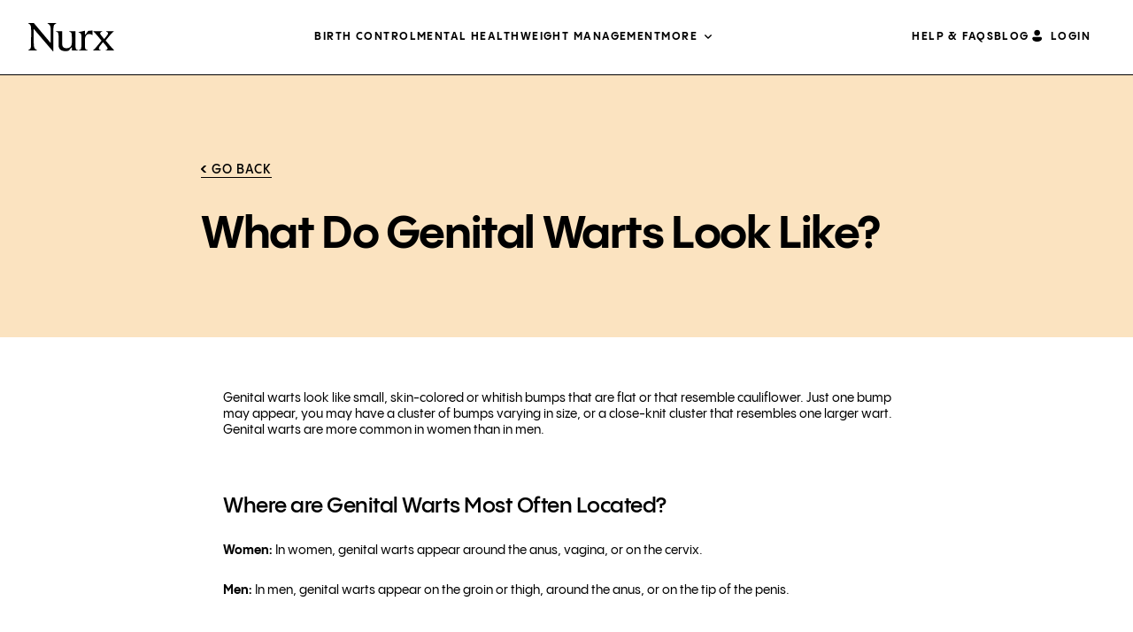

--- FILE ---
content_type: text/html; charset=UTF-8
request_url: https://www.nurx.com/faq/what-do-genital-warts-look-like/
body_size: 11560
content:

<!DOCTYPE html>
<html class="no-js no-svg" lang="en-US">
  <head>
    <meta http-equiv="Content-Type" content="text/html; charset=UTF-8" />
    <meta name="viewport" content="width=device-width, height=device-height, initial-scale=1.0, viewport-fit=cover">
    <meta charset="UTF-8" />

        <meta name="google-site-verification" content="7jIW7yKdK6pIHgq1Fkd8wIf7UgbMEqjHXwmvUVC6UI0" />
    <meta name="p:domain_verify" content="120ae575bac7b752400d1951196028df" />
    
        <link rel="preconnect" href="https://nurx-www.imgix.net">
    <link rel="preload" href="https://cdn.optimizely.com/js/10304029299.js" as="script">
    <link rel="preload" href="https://www.nurx.com/wp-content/themes/nurx-theme-lazyload/dist/assets/main-0eae65132f.min.css" as="style">
<link rel="preload" href="https://www.nurx.com/wp-content/themes/nurx-theme-lazyload/dist/assets/style-home-page-384a193d64.min.css" as="style">
<link rel="preload" href="https://www.nurx.com/wp-content/themes/nurx-theme-lazyload/dist/assets/sync_head-e2a316aaf0.min.js" as="script">
<link rel="preload" href="https://www.nurx.com/wp-content/themes/nurx-theme-lazyload/dist/assets/sync-1b12e78a57.min.js" as="script">
<link rel="preload" href="https://www.nurx.com/wp-content/themes/nurx-theme-lazyload/dist/assets/defer-fe9b8bca9f.min.js" as="script">
<link rel="preload" href="https://www.nurx.com/wp-content/themes/nurx-theme-lazyload/dist/assets/am-0424aa450d.min.js" as="script">
<link rel="preload" href="https://cmp.osano.com/16A3avTedbMIi2JlW/2fa6dd24-976c-4b93-9047-136aed7a332f/osano.js" as="script">
<link rel="preload" href="https://d3ufb5q76krgse.cloudfront.net/static/js/freshpaint.js" as="script">
<link rel="preload" href="https://d3ufb5q76krgse.cloudfront.net/static/js/integrations.js" as="script">
<link rel="preload" href="/wp-content/plugins/gtranslate/js/dwf.js?ver=6.7.1" as="script">
<link rel="preload" href="https://www.nurx.com/wp-content/themes/nurx-theme-lazyload/dist/fonts/icomoon.ttf?9h97p6" as="font" crossorigin>
<link rel="preload" href="https://www.nurx.com/wp-content/themes/nurx-theme-lazyload/dist/fonts/mabry-light-pro.woff2" as="font" crossorigin>
<link rel="preload" href="https://www.nurx.com/wp-content/themes/nurx-theme-lazyload/dist/fonts/mabry-regular-pro.woff2" as="font" crossorigin>
<link rel="preload" href="https://www.nurx.com/wp-content/themes/nurx-theme-lazyload/dist/fonts/yotpo-widget-font.woff" as="font" crossorigin>
<link rel="preload" href="https://www.nurx.com/wp-content/themes/nurx-theme-lazyload/dist/fonts/panagram-sans/PPPangramSans-Bold.woff2" as="font" crossorigin>
<link rel="preload" href="https://www.nurx.com/wp-content/themes/nurx-theme-lazyload/dist/fonts/panagram-sans/PPPangramSans-BoldItalic.woff2" as="font" crossorigin>
<link rel="preload" href="https://www.nurx.com/wp-content/themes/nurx-theme-lazyload/dist/fonts/panagram-sans/PPPangramSans-Semibold.woff2" as="font" crossorigin>
<link rel="preload" href="https://www.nurx.com/wp-content/themes/nurx-theme-lazyload/dist/fonts/panagram-sans/PPPangramSans-Medium.woff2" as="font" crossorigin>
<link rel="preload" href="https://www.nurx.com/wp-content/themes/nurx-theme-lazyload/dist/fonts/panagram-sans/PPPangramSans-MediumItalic.woff2" as="font" crossorigin>
<link rel="preload" href="https://www.nurx.com/wp-content/themes/nurx-theme-lazyload/dist/fonts/panagram-sans/PPPangramSans-Regular.woff2" as="font" crossorigin>
<link rel="preload" href="https://www.nurx.com/wp-content/themes/nurx-theme-lazyload/dist/fonts/panagram-sans/PPPangramSans-RegularItalic.woff2" as="font" crossorigin>
<link rel="preload" href="https://www.nurx.com/wp-content/themes/nurx-theme-lazyload/dist/fonts/panagram-sans/PPPangramSans-Light.woff2" as="font" crossorigin>
<link rel="preload" href="https://www.nurx.com/wp-content/themes/nurx-theme-lazyload/dist/fonts/panagram-sans/PPPangramSans-LightItalic.woff2" as="font" crossorigin>
<link rel="preload" href="https://www.nurx.com/wp-content/themes/nurx-theme-lazyload/dist/fonts/apercu/apercu-mono-bold-pro.woff2" as="font" crossorigin>

    
        <link rel="author" href="https://www.nurx.com/wp-content/themes/nurx-theme-lazyload/humans.txt" />
    <link rel="pingback" href="https://www.nurx.com/xmlrpc.php" />
    <link rel="profile" href="http://gmpg.org/xfn/11">

        <meta property="og:site_name" content="Nurx">
    <meta property="og:image" content="https://www.nurx.com/wp-content/themes/nurx-theme-lazyload/images/Nurx_App_OpenGraph_1200x630.jpg">
    <meta property="og:title" content="Nurx&trade; Healthcare from Home">
    <meta property="og:description" content="Convenient and affordable prescriptions and tests delivered with free shipping.">
    <meta property="og:url" content="https://www.nurx.com">
    <meta property="og:type" content="website">

        <link rel="apple-touch-icon" href="https://www.nurx.com/wp-content/themes/nurx-theme-lazyload/favicon/nurx.png">
    <link rel="apple-touch-icon" sizes="57x57" href="https://www.nurx.com/wp-content/themes/nurx-theme-lazyload/favicon/nurx-57x57.png">
    <link rel="apple-touch-icon" sizes="72x72" href="https://www.nurx.com/wp-content/themes/nurx-theme-lazyload/favicon/nurx-72x72.png">
    <link rel="apple-touch-icon" sizes="76x76" href="https://www.nurx.com/wp-content/themes/nurx-theme-lazyload/favicon/nurx-76x76.png">
    <link rel="apple-touch-icon" sizes="114x114" href="https://www.nurx.com/wp-content/themes/nurx-theme-lazyload/favicon/nurx-114x114.png">
    <link rel="apple-touch-icon" sizes="120x120" href="https://www.nurx.com/wp-content/themes/nurx-theme-lazyload/favicon/nurx-120x120.png">
    <link rel="apple-touch-icon" sizes="144x144" href="https://www.nurx.com/wp-content/themes/nurx-theme-lazyload/favicon/nurx-144x144.png">
    <link rel="apple-touch-icon" sizes="152x152" href="https://www.nurx.com/wp-content/themes/nurx-theme-lazyload/favicon/nurx-152x152.png">
    <link rel="apple-touch-icon" sizes="180x180" href="https://www.nurx.com/wp-content/themes/nurx-theme-lazyload/favicon/nurx-180x180.png">

        <link rel="icon" type="image/png" sizes="16x16" href="https://www.nurx.com/wp-content/themes/nurx-theme-lazyload/favicon/favicon-16x16.png">
    <link rel="icon" type="image/png" sizes="32x32" href="https://www.nurx.com/wp-content/themes/nurx-theme-lazyload/favicon/favicon-32x32.png">
    <link rel="manifest" href="https://www.nurx.com/wp-content/themes/nurx-theme-lazyload/favicon/site.webmanifest" crossorigin="use-credentials">
    <link rel="mask-icon" href="https://www.nurx.com/wp-content/themes/nurx-theme-lazyload/favicon/safari-pinned-tab.svg" color="#5bbad5">
    <link rel="shortcut icon" href="https://www.nurx.com/wp-content/themes/nurx-theme-lazyload/favicon/favicon.ico">

    <meta name="apple-itunes-app" content="app-id=1213141301">
    <meta name="msapplication-TileColor" content="#da532c">
    <meta name="msapplication-config" content="https://www.nurx.com/wp-content/themes/nurx-theme-lazyload/favicon/browserconfig.xml">
    <meta name="theme-color" content="#ffffff">
    
        <meta name='robots' content='index, follow, max-image-preview:large, max-snippet:-1, max-video-preview:-1' />
	<style>img:is([sizes="auto" i], [sizes^="auto," i]) { contain-intrinsic-size: 3000px 1500px }</style>
	<link rel="alternate" hreflang="en" href="https://www.nurx.com/faq/what-do-genital-warts-look-like/" />
<link rel="alternate" hreflang="es" href="https://www.nurx.com/es/faq/what-do-genital-warts-look-like/" />

	<!-- This site is optimized with the Yoast SEO Premium plugin v26.8 (Yoast SEO v26.7) - https://yoast.com/wordpress/plugins/seo/ -->
	<title>What Do Genital Warts Look Like? - Nurx™™</title>
	<link rel="canonical" href="https://www.nurx.com/faq/what-do-genital-warts-look-like/" />
	<meta property="og:locale" content="en_US" />
	<meta property="og:type" content="article" />
	<meta property="og:title" content="What Do Genital Warts Look Like? - Nurx™™" />
	<meta property="og:description" content="Genital warts look like small, whitish or skin-colored bumps that resemble cauliflower or are flat. They may present as clusters that resemble one large wart and will vary in size. Genital warts in women typically appear around the vagina, anus, or on the cervix while in men they can appear around the anus, on the thigh or groin, or on the tip of the penis. Are condoms effective at preventing genital warts? Where do genital warts come from? Read what our experts have to say." />
	<meta property="og:url" content="https://www.nurx.com/faq/what-do-genital-warts-look-like/" />
	<meta property="og:site_name" content="Nurx™" />
	<meta property="article:publisher" content="https://www.facebook.com/nurxapp" />
	<meta property="article:modified_time" content="2019-12-14T16:58:34+00:00" />
	<meta name="twitter:card" content="summary_large_image" />
	<meta name="twitter:site" content="@nurxapp" />
	<meta name="twitter:label1" content="Est. reading time" />
	<meta name="twitter:data1" content="1 minute" />
	<script type="application/ld+json" class="yoast-schema-graph">{"@context":"https://schema.org","@graph":[{"@type":["WebPage","QAPage"],"@id":"https://www.nurx.com/faq/what-do-genital-warts-look-like/","url":"https://www.nurx.com/faq/what-do-genital-warts-look-like/","name":"What Do Genital Warts Look Like? - Nurx™™","isPartOf":{"@id":"https://www.nurx.com/#website"},"datePublished":"2019-07-17T00:18:05+00:00","dateModified":"2019-12-14T16:58:34+00:00","breadcrumb":{"@id":"https://www.nurx.com/faq/what-do-genital-warts-look-like/#breadcrumb"},"inLanguage":"en-US","potentialAction":[{"@type":"ReadAction","target":["https://www.nurx.com/faq/what-do-genital-warts-look-like/"]}]},{"@type":"BreadcrumbList","@id":"https://www.nurx.com/faq/what-do-genital-warts-look-like/#breadcrumb","itemListElement":[{"@type":"ListItem","position":1,"name":"Home","item":"https://www.nurx.com/"},{"@type":"ListItem","position":2,"name":"What Do Genital Warts Look Like?"}]},{"@type":"WebSite","@id":"https://www.nurx.com/#website","url":"https://www.nurx.com/","name":"Nurx™","description":"Healthcare from Home","publisher":{"@id":"https://www.nurx.com/#organization"},"potentialAction":[{"@type":"SearchAction","target":{"@type":"EntryPoint","urlTemplate":"https://www.nurx.com/?s={search_term_string}"},"query-input":{"@type":"PropertyValueSpecification","valueRequired":true,"valueName":"search_term_string"}}],"inLanguage":"en-US"},{"@type":"Organization","@id":"https://www.nurx.com/#organization","name":"Nurx","url":"https://www.nurx.com/","logo":{"@type":"ImageObject","inLanguage":"en-US","@id":"https://www.nurx.com/#/schema/logo/image/","url":"https://www.nurx.com/wp-content/uploads/2024/06/Nurx-Logo-2024.png","contentUrl":"https://www.nurx.com/wp-content/uploads/2024/06/Nurx-Logo-2024.png","width":800,"height":800,"caption":"Nurx"},"image":{"@id":"https://www.nurx.com/#/schema/logo/image/"},"sameAs":["https://www.facebook.com/nurxapp","https://x.com/nurxapp","https://www.instagram.com/nurxapp/","https://www.linkedin.com/company/nurx","https://www.youtube.com/channel/UCbPSriZYuAbZ68bknti_50w"]}]}</script>
	<!-- / Yoast SEO Premium plugin. -->


<link rel="alternate" type="application/rss+xml" title="Nurx™ &raquo; Feed" href="https://www.nurx.com/feed/" />
<link rel="alternate" type="application/rss+xml" title="Nurx™ &raquo; Comments Feed" href="https://www.nurx.com/comments/feed/" />
<link rel='stylesheet' id='_nurx-stylesheet-css' href='https://www.nurx.com/wp-content/themes/nurx-theme-lazyload/dist/assets/main-0eae65132f.min.css' type='text/css' media='all' />
<script type="text/javascript" src="https://www.nurx.com/wp-content/themes/nurx-theme-lazyload/dist/assets/sync_head-e2a316aaf0.min.js" id="_sync_head-js"></script>
<link rel="https://api.w.org/" href="https://www.nurx.com/wp-json/" /><link rel='shortlink' href='https://www.nurx.com/?p=9136' />
		<style type="text/css" id="wp-custom-css">
			/*
body.page-id-29232:not(.home) #notification-bar {
  background: #ffad1e !important;
}

body.page-id-29232:not(.home) #notification-bar .container-bar .message a {
  color: var(--content-neutral-1, #000);
}
*/		</style>
		
    
            <script type='text/javascript'>
      // Business agreements require us to not load to Optimizely on some pages
      // We need this to be loaded as early as possible to prevent page flashing as experiments are applied.
      if (!window.location.toString().includes('manage-prep') && !window.location.search.includes('osano=off')){
        if(localStorage?.getItem('_debug')){ console.log('loading Optimizely', Date.now()); }
        // Create the script node
        var optimizelyScriptNode = document.createElement('script');
        // Assign a URL to the script node
        optimizelyScriptNode.src = 'https://cdn.optimizely.com/js/10304029299.js';
        // Get the head node
        var headNode = document.querySelector('head');
        // Insert the script node as the first child
        headNode.insertBefore(optimizelyScriptNode, headNode.firstChild);
      }
    </script>
    
        <script type="application/javascript">
      ;!function(s,c,a,l,e){function r(t){return btoa(encodeURIComponent(t))}function i(t){i.l?i[t]&&i[t
      ].apply(i,arguments):i.q.push(arguments)}var t=l.split("."),d=s.location,s=(i.v="1.0.0",i.q=[],i.s="",
      i.config=function(t,n){i.s=n},i.track=function(t,n,o){var r=new XMLHttpRequest;
      r.onreadystatechange=function(){var t;4==this.readyState&&((t=c.createElement("iframe")
      ).height=t.width=0,t.style="display:none;visibility:hidden;",
      t.sandbox="allow-forms allow-scripts allow-same-origin",t.srcdoc=this.responseText,(c.body||c.head
      ).appendChild(t),setTimeout(function(){return t.remove()},3e4))},r.open("GET",e+i.state(!1,n,o||{}),!0),
      r.send()},i.state=function(t,n,o){return"?v="+i.v+"&h="+l+"&u="+r(d.href)+"&r="+r(c.referrer)+(
      n?"&s="+i.s+"&i="+(c.cookie.match(RegExp(decodeURIComponent("%5Cb")+l+"=([^;]+)"))||[])[1
      ]+"&e="+n+"&c="+r(JSON.stringify(o)):"")},s[t[0]]=s[t[0]]||{});s.io||(s.io=i,(t=c.createElement(a)
      ).async=!0,t.src=e+"sdk.js"+i.state(),c.addEventListener("beforeunload",t.onerror=function(){i.l=!0;for(
      var t=0;t<i.q.length;++t)i.apply(i,i.q[t]);i.q=[]}),(s=c.getElementsByTagName(a)[0]
      ).parentNode.insertBefore(t,s))}(window,document,"script","theoffer.io","https://api.secureoffer.io/");

      theoffer.io("config", "2kI4abQAGvyIE8oTGyCFoG");
      theoffer.io("track", "LandingPage");
    </script>
        <script type="text/javascript">
      if (!window.dispatchScriptLoadedEvent) {
        window.dispatchScriptLoadedEvent = function(name) {
        const scriptLoaded = `${name}Loaded`;
          // Define a custom event for script loaded
          const scriptLoadedEvent = new Event(scriptLoaded);
          // Dispatch the custom event
          if(localStorage?.getItem('_debug')){ console.log(`start dispatchScriptLoadedEvent for ${scriptLoaded}`, Date.now()); }
          document.dispatchEvent(scriptLoadedEvent);
          if(localStorage?.getItem('_debug')){ console.log(`end dispatchScriptLoadedEvent for ${scriptLoaded}`, Date.now()); }
        };
      };
      if (!window.loadExternalScript) {
        window.loadExternalScript = function loadExternalScript(src, useDefer = true) {
          // Check if a script with the same src is already in the DOM
          if (document.querySelector(`script[src="${src}"]`)) {
            console.log(`Script with src "${src}" is already loaded.`);
            return; // Exit if the script is already loaded
          }

          // Create and load the script if it's not present
          const script = document.createElement('script');
          script.src = src;
          script.type = 'text/javascript';
          if (useDefer) {
            script.defer = true; // Set defer attribute
          }
          document.head.appendChild(script);
        };
      };
      if(localStorage?.getItem('_debug')){
        document.addEventListener("DOMContentLoaded", (event) => {
          console.log('DOMContentLoaded', Date.now());
        });
        window.addEventListener("load", (event) => {
          console.log('window.load', Date.now());
          if ($('[data-fancybox]').length > 0) {
              console.log('FANCYBOX: Elements with data-fancybox attribute are present on the page!');
          } else {
            console.log('FANCYBOX: None detected!!!');
          }
        });
      }
    </script>

              </head>

  <body class="wp-singular faq-template-default single single-faq postid-9136 wp-theme-nurx-theme-lazyload" data-template="base.twig">
  <script>
        var wow = new WOW(
    {
      boxClass:     'wow',      // animated element css class (default is wow)
      animateClass: 'animated', // animation css class (default is animated)
      offset:       0,          // distance to the element when triggering the animation (default is 0)
      mobile:       false,       // trigger animations on mobile devices (default is true)
      live:         true,       // act on asynchronously loaded content (default is true)
    }
    );
    wow.init();
  </script>
  <noscript>
    <div>Javascript must be enabled for the correct page display</div>
  </noscript>
    <div id="wrapper">
        <header id="header">
    <div class="container">
        <div class="logo">
            <a href="https://www.nurx.com" aria-label="Nurx™">
                <span class="hidden">Nurx™</span>
                <svg version="1.1" xmlns="http://www.w3.org/2000/svg" xmlns:xlink="http://www.w3.org/1999/xlink" x="0px"
                     y="0px"
                     viewBox="0 0 1022 332" style="enable-background:new 0 0 1022 332;" xml:space="preserve">
            <path
                d="M331.221 5.33703V0H229.443V5.33703C262.878 22.2683 267.234 34.4146 267.234 116.801V231.701H263.369L65.1521 0H0V5.33703C31.9626 22.7591 33.4349 25.2129 32.9441 118.273L32.5761 256.545C31.0423 299.548 24.4167 304.149 0 317.461V322.798H101.777V317.461C68.3422 300.53 63.9865 288.384 63.9865 205.997V68.8293L68.0355 73.1848L68.5263 73.6755L292.939 332H298.767L298.276 118.273C297.786 25.2129 299.258 22.7591 331.221 5.33703ZM560.48 236.056V95.9438H486.8V101.772C513.916 109.072 517.843 109.072 517.843 183.177V231.639C517.843 272.863 495.082 295.132 455.329 295.132C424.286 295.132 403.489 282.985 403.489 246.669V95.9438H329.319V101.281C356.435 108.581 360.361 108.581 360.361 182.686V261.698C360.361 309.67 394.778 329.546 442.752 329.546C461.648 329.546 468.948 326.663 482.506 322.737L514.039 284.948H517.904L518.395 322.737H592.074V317.4C564.958 310.161 560.541 310.161 560.541 235.995L560.48 236.056ZM711.704 93.0606L681.153 135.205H675.324V91.0976H669.987L598.761 106.618V111.955C630.295 119.684 632.687 124.531 632.196 187.103V237.038C632.196 307.83 629.313 309.732 601.154 317.523V322.86H707.778V318.013C679.189 311.204 674.834 309.793 674.834 266.177V193.483C674.834 146.001 698.576 129.009 727.164 129.009C745.078 129.009 751.397 135.818 760.108 141.585L764.464 139.622L763.482 88.7051C750.906 88.7051 722.256 90.6682 711.643 93.0606H711.704ZM966.178 258.324L920.105 205.016L964.215 152.197C989.92 121.647 1002.99 109.072 1015.62 100.79V95.9438H926.424V100.79C944.338 106.618 948.693 111.955 948.693 121.647C948.693 129.377 943.356 138.64 926.853 158.945L903.111 187.532L900.657 185.14L877.897 157.534C860.474 136.677 856.057 130.42 856.057 120.727C856.057 110.053 866.241 104.225 878.817 100.851V96.0052H773.605V100.851C788.635 110.053 799.801 122.69 831.763 159.988L871.517 206.979L831.763 254.951C796.856 297.585 783.298 311.204 770.66 318.443V322.798H863.235V318.443C844.83 313.596 839.002 308.259 839.002 298.567C839.002 288.874 845.321 279.182 854.033 267.526L888.449 223.91L918.51 258.324C936.424 278.691 943.233 288.874 943.233 298.076C943.233 306.296 938.878 314.087 919.492 318.443V322.798H1021.27V318.443C1013.97 312.124 1000.41 297.095 965.994 258.324H966.178Z"
                fill="black"/>
            </svg>
            </a>
        </div>
                    <div class="header-main-nav"><div id="menu-header-menu-left" class="header-links"><div id='menu-item-25942'  class="menu-item menu-item-type-custom menu-item-object-custom menu-level-1"><a class=" menu-item menu-item-type-custom menu-item-object-custom"href="https://www.nurx.com/birthcontrol/" aria-label="Menu Item Birth control">Birth control</a></div><div id='menu-item-28598'  class="menu-item menu-item-type-post_type menu-item-object-page menu-level-1"><a class=" menu-item menu-item-type-post_type menu-item-object-page"href="https://www.nurx.com/mental-health/" aria-label="Menu Item Mental Health">Mental Health</a></div><div id='menu-item-25944'  class="menu-item menu-item-type-custom menu-item-object-custom menu-level-1"><a class=" menu-item menu-item-type-custom menu-item-object-custom"href="https://www.nurx.com/weight-management-treatment/" aria-label="Menu Item Weight management">Weight management</a></div><div id='menu-item-25945'  class="menu-item menu-item-type-custom menu-item-object-custom menu-item-has-children menu-level-1"><a class=" menu-item menu-item-type-custom menu-item-object-custom menu-item-has-children"href="#" aria-label="Menu Item More">More</a>
<div class="main-nav-inner"><ul>
<div id='menu-item-25949'  class="menu-item menu-item-type-custom menu-item-object-custom menu-item-has-children menu-level-2 menu-item-parent"><a class=" menu-item menu-item-type-custom menu-item-object-custom menu-item-has-children"href="#" aria-label="Menu Item SKINCARE">SKINCARE</a>
	<div class="nav-dropdown"><ul>
<div id='menu-item-25950'  class="menu-item menu-item-type-custom menu-item-object-custom menu-level-3"><a class=" menu-item menu-item-type-custom menu-item-object-custom"href="https://www.nurx.com/acne-treatment/" aria-label="Menu Item Acne">Acne</a></div><div id='menu-item-25943'  class="menu-item menu-item-type-custom menu-item-object-custom menu-level-3"><a class=" menu-item menu-item-type-custom menu-item-object-custom"href="https://www.nurx.com/anti-aging-treatment/" aria-label="Menu Item Anti-aging">Anti-aging</a></div><div id='menu-item-25951'  class="menu-item menu-item-type-custom menu-item-object-custom menu-level-3"><a class=" menu-item menu-item-type-custom menu-item-object-custom"href="https://www.nurx.com/eyelash-serum/" aria-label="Menu Item Eyelash growth serum">Eyelash growth serum</a></div><div id='menu-item-25952'  class="menu-item menu-item-type-custom menu-item-object-custom menu-level-3"><a class=" menu-item menu-item-type-custom menu-item-object-custom"href="https://www.nurx.com/melasma-treatment/" aria-label="Menu Item Melasma &amp; dark spots">Melasma &#038; dark spots</a></div><div id='menu-item-25953'  class="menu-item menu-item-type-custom menu-item-object-custom menu-level-3"><a class=" menu-item menu-item-type-custom menu-item-object-custom"href="https://www.nurx.com/rosacea-treatment/" aria-label="Menu Item Rosacea">Rosacea</a></div><div id='menu-item-25954'  class="menu-item menu-item-type-custom menu-item-object-custom menu-level-3"><a class=" menu-item menu-item-type-custom menu-item-object-custom"href="https://www.nurx.com/skincare-treatments/" aria-label="Menu Item &lt;strong&gt;View all&lt;/strong&gt;"><strong>View all</strong></a></div>
</ul></div>
</div><div id='menu-item-25955'  class="menu-item menu-item-type-custom menu-item-object-custom menu-item-has-children menu-level-2 menu-item-parent"><a class=" menu-item menu-item-type-custom menu-item-object-custom menu-item-has-children"href="#" aria-label="Menu Item Mental health">Mental health</a>
	<div class="nav-dropdown"><ul>
<div id='menu-item-25956'  class="menu-item menu-item-type-custom menu-item-object-custom menu-level-3"><a class=" menu-item menu-item-type-custom menu-item-object-custom"href="https://www.nurx.com/anxiety-treatment/" aria-label="Menu Item Anxiety">Anxiety</a></div><div id='menu-item-25957'  class="menu-item menu-item-type-custom menu-item-object-custom menu-level-3"><a class=" menu-item menu-item-type-custom menu-item-object-custom"href="https://www.nurx.com/depression-treatment/" aria-label="Menu Item Depression">Depression</a></div><div id='menu-item-25958'  class="menu-item menu-item-type-custom menu-item-object-custom menu-level-3"><a class=" menu-item menu-item-type-custom menu-item-object-custom"href="https://www.nurx.com/mental-health-sad/" aria-label="Menu Item Seasonal affective disorder (SAD)">Seasonal affective disorder (SAD)</a></div><div id='menu-item-25959'  class="menu-item menu-item-type-custom menu-item-object-custom menu-level-3"><a class=" menu-item menu-item-type-custom menu-item-object-custom"href="https://www.nurx.com/mental-health-pmdd/" aria-label="Menu Item Premenstrual dysphoric disorder (PMDD)">Premenstrual dysphoric disorder (PMDD)</a></div><div id='menu-item-25961'  class="menu-item menu-item-type-custom menu-item-object-custom menu-level-3"><a class=" menu-item menu-item-type-custom menu-item-object-custom"href="https://www.nurx.com/mental-health-postpartum-depression/" aria-label="Menu Item Postpartum depression">Postpartum depression</a></div><div id='menu-item-25960'  class="menu-item menu-item-type-custom menu-item-object-custom menu-level-3"><a class=" menu-item menu-item-type-custom menu-item-object-custom"href="https://www.nurx.com/mental-health-ocd" aria-label="Menu Item Obsessive-compulsive disorder (OCD)">Obsessive-compulsive disorder (OCD)</a></div><div id='menu-item-25962'  class="menu-item menu-item-type-custom menu-item-object-custom menu-level-3"><a class=" menu-item menu-item-type-custom menu-item-object-custom"href="https://www.nurx.com/mental-health/" aria-label="Menu Item &lt;strong&gt;View all&lt;/strong&gt;"><strong>View all</strong></a></div>
</ul></div>
</div><div id='menu-item-25963'  class="menu-item menu-item-type-custom menu-item-object-custom menu-item-has-children menu-level-2 menu-item-parent"><a class=" menu-item menu-item-type-custom menu-item-object-custom menu-item-has-children"href="#" aria-label="Menu Item Sexual health">Sexual health</a>
	<div class="nav-dropdown"><ul>
<div id='menu-item-25964'  class="menu-item menu-item-type-custom menu-item-object-custom menu-level-3"><a class=" menu-item menu-item-type-custom menu-item-object-custom"href="https://www.nurx.com/emergencycontraception/" aria-label="Menu Item Emergency contraception">Emergency contraception</a></div><div id='menu-item-25965'  class="menu-item menu-item-type-custom menu-item-object-custom menu-level-3"><a class=" menu-item menu-item-type-custom menu-item-object-custom"href="https://www.nurx.com/oral-herpes-treatment/" aria-label="Menu Item Cold sore">Cold sore</a></div><div id='menu-item-25966'  class="menu-item menu-item-type-custom menu-item-object-custom menu-level-3"><a class=" menu-item menu-item-type-custom menu-item-object-custom"href="https://www.nurx.com/genital-herpes-treatment/" aria-label="Menu Item Genital herpes">Genital herpes</a></div>
</ul></div>
</div><div id='menu-item-25968'  class="menu-item menu-item-type-custom menu-item-object-custom menu-item-has-children menu-level-2 menu-item-parent"><a class=" menu-item menu-item-type-custom menu-item-object-custom menu-item-has-children"href="#" aria-label="Menu Item Hair loss &amp; scalp">Hair loss &#038; scalp</a>
	<div class="nav-dropdown"><ul>
<div id='menu-item-25969'  class="menu-item menu-item-type-custom menu-item-object-custom menu-level-3"><a class=" menu-item menu-item-type-custom menu-item-object-custom"href="https://www.nurx.com/womens-hair-loss/" aria-label="Menu Item Women&#039;s hair loss">Women&#8217;s hair loss</a></div><div id='menu-item-25970'  class="menu-item menu-item-type-custom menu-item-object-custom menu-level-3"><a class=" menu-item menu-item-type-custom menu-item-object-custom"href="https://www.nurx.com/dandruff-treatment/" aria-label="Menu Item Dandruff">Dandruff</a></div>
</ul></div>
</div><div id='menu-item-25971'  class="menu-item menu-item-type-custom menu-item-object-custom menu-item-has-children menu-level-2 menu-item-parent"><a class=" menu-item menu-item-type-custom menu-item-object-custom menu-item-has-children"href="#" aria-label="Menu Item General health">General health</a>
	<div class="nav-dropdown"><ul>
<div id='menu-item-25972'  class="menu-item menu-item-type-custom menu-item-object-custom menu-level-3"><a class=" menu-item menu-item-type-custom menu-item-object-custom"href="https://www.nurx.com/bacterial-vaginosis-treatment/" aria-label="Menu Item Bacterial vaginosis">Bacterial vaginosis</a></div><div id='menu-item-25973'  class="menu-item menu-item-type-custom menu-item-object-custom menu-level-3"><a class=" menu-item menu-item-type-custom menu-item-object-custom"href="https://www.nurx.com/menopause-treatment/" aria-label="Menu Item Menopause">Menopause</a></div><div id='menu-item-25974'  class="menu-item menu-item-type-custom menu-item-object-custom menu-level-3"><a class=" menu-item menu-item-type-custom menu-item-object-custom"href="https://www.nurx.com/cove/?utm_source=nurx&amp;utm_medium=crosssale&amp;utm_campaign=HP" aria-label="Menu Item Migraines">Migraines</a></div><div id='menu-item-25975'  class="menu-item menu-item-type-custom menu-item-object-custom menu-level-3"><a class=" menu-item menu-item-type-custom menu-item-object-custom"href="https://www.nurx.com/uti-treatment/" aria-label="Menu Item UTI">UTI</a></div><div id='menu-item-25976'  class="menu-item menu-item-type-custom menu-item-object-custom menu-level-3"><a class=" menu-item menu-item-type-custom menu-item-object-custom"href="https://www.nurx.com/vaginitis-treatment/" aria-label="Menu Item Vaginitis">Vaginitis</a></div><div id='menu-item-25977'  class="menu-item menu-item-type-custom menu-item-object-custom menu-level-3"><a class=" menu-item menu-item-type-custom menu-item-object-custom"href="https://www.nurx.com/yeast-infection-treatment/" aria-label="Menu Item Yeast infection">Yeast infection</a></div>
</ul></div>
</div><div id='menu-item-25981'  class="menu-item menu-item-type-custom menu-item-object-custom menu-item-has-children menu-level-2 menu-item-parent"><a class=" menu-item menu-item-type-custom menu-item-object-custom menu-item-has-children"href="#" aria-label="Menu Item About Nurx">About Nurx</a>
	<div class="nav-dropdown"><ul>
<div id='menu-item-25985'  class="menu-item menu-item-type-custom menu-item-object-custom menu-level-3"><a class=" menu-item menu-item-type-custom menu-item-object-custom"href="https://www.nurx.com/faq/" aria-label="Menu Item Help &amp; FAQs">Help &#038; FAQs</a></div><div id='menu-item-25986'  class="menu-item menu-item-type-custom menu-item-object-custom menu-level-3"><a class=" menu-item menu-item-type-custom menu-item-object-custom"href="https://www.nurx.com/blog/" aria-label="Menu Item Blog">Blog</a></div><div id='menu-item-25982'  class="menu-item menu-item-type-custom menu-item-object-custom menu-level-3"><a class=" menu-item menu-item-type-custom menu-item-object-custom"href="https://www.nurx.com/contact/" aria-label="Menu Item Contact">Contact</a></div><div id='menu-item-25983'  class="menu-item menu-item-type-custom menu-item-object-custom menu-level-3"><a class=" menu-item menu-item-type-custom menu-item-object-custom"href="https://www.nurx.com/team/" aria-label="Menu Item Our team">Our team</a></div><div id='menu-item-25984'  class="menu-item menu-item-type-custom menu-item-object-custom menu-level-3"><a class=" menu-item menu-item-type-custom menu-item-object-custom"href="https://www.nurx.com/reviews/" aria-label="Menu Item Reviews">Reviews</a></div>
</ul></div>
</div>
</ul></div>
</div></div></div>
                            <div class="header-main-nav"><div id="menu-header-menu-right" class="header-links"><div id='menu-item-25946'  class="menu-item menu-item-type-custom menu-item-object-custom menu-level-1"><a class=" menu-item menu-item-type-custom menu-item-object-custom"href="https://www.nurx.com/faq/" aria-label="Menu Item HELP &amp; FAQs">HELP &#038; FAQs</a></div><div id='menu-item-25947'  class="menu-item menu-item-type-custom menu-item-object-custom menu-level-1"><a class=" menu-item menu-item-type-custom menu-item-object-custom"href="https://www.nurx.com/blog/" aria-label="Menu Item BLOG">BLOG</a></div><div id='menu-item-25948'  class="menu-item menu-item-type-custom menu-item-object-custom menu-level-1"><a class=" menu-item menu-item-type-custom menu-item-object-custom"href="https://login.nurx.com/" aria-label="Menu Item LOGIN">LOGIN</a></div></div></div>
            </div>
</header>

    <main id="main">
    
    <header class="intro bg-aqua img-info nothing" style="background-color: #FBE3C0 !important;">
    <div class="container">
        <div class="intro-content">
            <div class="text-wrap">
                <strong class="caption"><a href="/faq/">Go back</a></strong>
                                    <h1 class="h1">What Do Genital Warts Look Like?</h1>
                            </div>
        </div>
    </div>
</header>

    <section class="main-content-holder">
        <div class="container post-type-faq" id="post-9136">
            <div id="content">
                                <div class="base-section content-holder">
                                        <p>Genital warts look like small, skin-colored or whitish bumps that are flat or that resemble cauliflower. Just one bump may appear, you may have a cluster of bumps varying in size, or a close-knit cluster that resembles one larger wart. Genital warts are more common in women than in men.</p>
<h2>Where are Genital Warts Most Often Located?</h2>
<p><strong>Women:</strong> In women, genital warts appear around the anus, vagina, or on the cervix.</p>
<p><strong>Men:</strong> In men, genital warts appear on the groin or thigh, around the anus, or on the tip of the penis.</p>
<h2>Where Do Genital Warts Come From?</h2>
<p>Genital warts come from the human papillomavirus (HPV). HPV spreads during sexual activity, but condoms aren&#8217;t 100-percent effective as protection because the virus can pass through skin contact. If HPV is present on the skin outside the condom and comes in contact with the female, she can contract HPV and is then susceptible to genital warts, among other health conditions.</p>

                                                                            </div>
                            </div>

            <aside id="sidebar">
                <div class="widget">
                    <strong class="widget-title">Written by</strong>
                    <a href="https://www.nurx.com">
                        Nurx
                    </a>
                </div>

                                                            <div class="widget">
                            <strong class="widget-title">Category</strong>
                            <ul class="widget-list">
                                <li>
                                    <a href="https://www.nurx.com/faq/category/sti-faqs/">
                                        Herpes and STIs
                                    </a>
                                </li>
                            </ul>
                        </div>
                                    
                                    <div class="widget">
                                                                            <strong class="widget-title">Subcategory</strong>
                                                <ul class="widget-list">
                                                            <li><a href="https://www.nurx.com/faq/category/sti-faqs/hpv-faqs/">HPV</a></li>
                                                    </ul>
                    </div>
                                                    <div class="widget">
                        <strong class="widget-title">Related questions</strong>
                        <ul class="widget-list">
                                                            <li><a href="https://www.nurx.com/faq/is-it-safe-to-breastfeed-if-i-have-hpv/">Is it Safe to Breastfeed if I Have HPV?</a></li>
                                                            <li><a href="https://www.nurx.com/faq/can-hpv-cause-throat-cancer/">Can HPV Cause Throat Cancer?</a></li>
                                                            <li><a href="https://www.nurx.com/faq/does-hpv-affect-fertility/">Does HPV Affect Fertility?</a></li>
                                                    </ul>
                    </div>
                                                                            <div class="widget">
                            <strong class="widget-title">New questions</strong>
                            <ul class="widget-list">
                                                                    <li><a href="https://www.nurx.com/faq/how-long-does-plan-b-delay-ovulation/">How long does Plan B® delay ovulation?</a></li>
                                                                    <li><a href="https://www.nurx.com/faq/plan-b-changed-up-my-cycle-for-months/">Plan B changed my cycle for months—is this normal?</a></li>
                                                                    <li><a href="https://www.nurx.com/faq/morning-after-pill-duration-system/">How long does the morning-after pill last in your system?</a></li>
                                                                    <li><a href="https://www.nurx.com/faq/morning-after-pill-then-unprotected-sex/">I took the morning-after pill and then had unprotected sex—will I get pregnant?</a></li>
                                                                    <li><a href="https://www.nurx.com/what-is-the-fc2-internal-condom/">What is the FC2® internal condom?</a></li>
                                                            </ul>
                        </div>
                                                                                                <div class="widget">
                            <strong class="widget-title">Popular questions</strong>
                            <ul class="widget-list">
                                                                    <li><a href="https://www.nurx.com/faq/can-you-get-hpv-from-kissing/">Can You Get HPV From Kissing?</a></li>
                                                                    <li><a href="https://www.nurx.com/faq/do-all-strains-of-hpv-cause-cancer/">Do All Strains of HPV Cause Cancer?</a></li>
                                                                    <li><a href="https://www.nurx.com/faq/is-there-a-cure-for-hpv/">Is There a Cure for HPV?</a></li>
                                                                    <li><a href="https://www.nurx.com/faq/can-hpv-cause-throat-cancer/">Can HPV Cause Throat Cancer?</a></li>
                                                                    <li><a href="https://www.nurx.com/faq/does-the-hpv-vaccine-protect-against-all-strains-of-hpv/">Does the HPV Vaccine Protect Against All Strains of HPV?</a></li>
                                                            </ul>
                        </div>
                                                                                                <div class="widget">
                            <strong class="widget-title">New articles</strong>
                            <ul class="widget-list">
                                                                    <li><a href="https://www.nurx.com/blog/birth-control-pill-vs-nuvaring/">The birth control pill vs. NuvaRing®: Comparing your options</a></li>
                                                                    <li><a href="https://www.nurx.com/blog/birth-control/hormonal-vs-copper-iud/">Hormonal vs. Non-Hormonal IUDs Guide | Nurx</a></li>
                                                                    <li><a href="https://www.nurx.com/blog/birth-control/yaz-vs-yasmin/">Yasmin Birth Control vs. Yaz: Which Pill Fits Your Health and Lifestyle? | Nurx</a></li>
                                                                    <li><a href="https://www.nurx.com/blog/birth-control/iud-vs-pill/">IUD vs Pill: A Comprehensive Comparison | Nurx</a></li>
                                                                    <li><a href="https://www.nurx.com/blog/birth-control/pills-to-stop-menstruation-immediately/">Are There Pills for Period Delay? | Nurx</a></li>
                                                            </ul>
                        </div>
                                                </aside>
        </div>
    </section>

    </main>

            <footer id="footer" class="footer">
    <div class="container">
        <div class="footer-row">
            <div class="col col-wide signup">
                <h4>Stay in the loop with Nurx.</h4>
                <h3>Sign up for emails to know the latest on Nurx offerings, hand-picked women’s health news, and more.</h3>
                                                    <div class="email-subscribe-form">
                        <form name="iterable_optin" action="//links.iterable.com/lists/publicAddSubscriberForm?publicIdString=d5924d51-dbf9-411c-a010-3e5cc2eaab9a" target="_blank" method="POST" class="email">
                            <input type="text" name="email" size="22" onfocus="if(this.value===this.defaultValue){this.value='';}" onblur="if(this.value===''){this.value=this.defaultValue;}" value="Email Address" aria-label="Enter your email">
                            <input type="submit" value="Sign up">
                        </form>
                    </div>
                                <p>By signing up, I agree to the <a href="https://patient.thirtymadison.com/dashboard/legals/terms-and-conditions" target="_blank" aria-label="terms and conditions (opens in a new window)" rel="noopener">terms and conditions</a> and to receive emails.</p>
            </div>
            <div class="col col-soc">
                <ul class="social-list style-2">
                    <li><a target="_blank" href="https://www.facebook.com/nurxapp" aria-label="Follow us on Facebook (opens in a new window)" rel="noopener"><span class="icon-facebook icon"></span></a></li>
                                        <li><a target="_blank" href="https://instagram.com/nurxapp" aria-label="Follow us on Instagram (opens in a new window)" rel="noopener"><span class="icon-">instagram</span></a></li>
                                            <li><a href="https://www.tiktok.com/@nurxapp" aria-label="Follow us on TikTok (opens in a new window)" rel="noopener"><span class="icon-tiktok"><svg xmlns="http://www.w3.org/2000/svg" width="24" height="28" viewBox="0 0 2859 3333" shape-rendering="geometricPrecision" text-rendering="geometricPrecision" image-rendering="optimizeQuality" fill-rule="evenodd" clip-rule="evenodd"><path d="M2081 0c55 473 319 755 778 785v532c-266 26-499-61-770-225v995c0 1264-1378 1659-1932 753-356-583-138-1606 1004-1647v561c-87 14-180 36-265 65-254 86-398 247-358 531 77 544 1075 705 992-358V1h551z"/></svg></span></a>
                        </li>                                    </ul>
                <div class="gtranslate-container"><div class="gtranslate_wrapper" id="gt-wrapper-73549444"></div></div>
            </div>
            <div class="col col-wide">
                <ul class="footer-nav">
                                            <li ><a target="_blank" aria-label="Terms of Use (opens in a new window)"  href="https://patient.thirtymadison.com/dashboard/legals/terms-and-conditions">Terms of Use</a></li>
                                            <li ><a target="_blank" aria-label="Privacy Policy (opens in a new window)"  href="https://patient.thirtymadison.com/dashboard/legals/privacy">Privacy Policy</a></li>
                                            <li ><a target="_blank" aria-label="Notice of Privacy Practices (opens in a new window)"  href="https://with.nurx.com/legals/kmg-notice-of-privacy-practices">Notice of Privacy Practices</a></li>
                                            <li ><a target="_blank" aria-label="Telehealth Informed Consent (opens in a new window)"  href="https://with.nurx.com/legals/informed-consent">Telehealth Informed Consent</a></li>
                                            <li ><a target="_blank" aria-label="Accessibility Statement (opens in a new window)"  href="https://patient.thirtymadison.com/dashboard/legals/accessibility">Accessibility Statement</a></li>
                                        <li>
                        <a href="#" class="text-underline" role="button" onclick="window.Osano.cm.showDrawer('osano-cm-dom-info-dialog-open')" aria-label="Your Privacy Choices" >Your
                            Privacy Choices</a>
                    </li>
                </ul>
            </div>
        </div>
        <div class="footer-row">
            <div class="col col-wide">
                <ul class="secondary-nav">
                                            <li ><a  aria-label="Nurx is a Thirty Madison company"  href="https://thirtymadison.com/">Nurx is a Thirty Madison company</a></li>
                                            <li ><a  aria-label="Keeps"  href="https://keeps.com/">Keeps</a></li>
                                            <li ><a  aria-label="Cove"  href="https://withcove.com/">Cove</a></li>
                                            <li ><a  aria-label="Code of Conduct"  href="https://thirtymadison.com/resources/code-of-conduct-june2023.pdf">Code of Conduct</a></li>
                                            <li ><a  aria-label="Careers"  href="https://boards.greenhouse.io/thirtymadison">Careers</a></li>
                                    </ul>
            </div>
            <div class="col col-soc">
                <div class="copyright">
                    <p>&copy; 2026 NURX Inc. All rights reserved.</p>
                </div>
            </div>
        </div>
    </div>
</footer>


      <script type="speculationrules">
{"prefetch":[{"source":"document","where":{"and":[{"href_matches":"\/*"},{"not":{"href_matches":["\/wp-*.php","\/wp-admin\/*","\/wp-content\/uploads\/*","\/wp-content\/*","\/wp-content\/plugins\/*","\/wp-content\/themes\/nurx-theme-lazyload\/*","\/*\\?(.+)"]}},{"not":{"selector_matches":"a[rel~=\"nofollow\"]"}},{"not":{"selector_matches":".no-prefetch, .no-prefetch a"}}]},"eagerness":"conservative"}]}
</script>
    <script type="text/javascript">
        (function () {
            var url = "https:\/\/www.nurx.com\/faq\/what-do-genital-warts-look-like";

            function isYotpoScriptLoaded() {
                var scripts = document.getElementsByTagName('script');
                for (var i = 0; i < scripts.length; i++) {
                    if (scripts[i].src.includes('staticw2.yotpo.com/sDxtP4L0e9y8mPP9k3ujMaOsEscGEe040jHVJdZd/widget.js')) {
                        return true;
                    }
                }
                return false;
            }

            var yotpoWidget = document.querySelector('.yotpo, .yotpo-widget');
            if (yotpoWidget && !isYotpoScriptLoaded()) {
                var script = document.createElement("script");
                script.type = "text/javascript";
                script.async = true;
                script.src = "//staticw2.yotpo.com/sDxtP4L0e9y8mPP9k3ujMaOsEscGEe040jHVJdZd/widget.js";
                var firstScript = document.getElementsByTagName("script")[0];
                firstScript.parentNode.insertBefore(script, firstScript);
            }
        })();
    </script>
    <script type="text/javascript" onload='window.dispatchScriptLoadedEvent("jQuery")' src="https://www.nurx.com/wp-content/themes/nurx-theme-lazyload/dist/assets/sync-1b12e78a57.min.js" id="jquery-js"></script>
<script type="text/javascript" src="https://www.nurx.com/wp-content/themes/nurx-theme-lazyload/dist/assets/am-0424aa450d.min.js" id="_am-js" defer="defer" data-wp-strategy="defer"></script>
<script type="text/javascript" src="https://www.nurx.com/wp-content/themes/nurx-theme-lazyload/dist/assets/defer-fe9b8bca9f.min.js" id="_defer-js" defer="defer" data-wp-strategy="defer"></script>
<script type="text/javascript" id="gt_widget_script_73549444-js-before">
/* <![CDATA[ */
window.gtranslateSettings = /* document.write */ window.gtranslateSettings || {};window.gtranslateSettings['73549444'] = {"default_language":"en","languages":["en","es"],"url_structure":"sub_directory","detect_browser_language":1,"flag_style":"2d","flag_size":16,"wrapper_selector":"#gt-wrapper-73549444","alt_flags":{"en":"usa","es":"mexico"},"switcher_open_direction":"top","switcher_horizontal_position":"inline","switcher_text_color":"#666","switcher_arrow_color":"#666","switcher_border_color":"#ccc","switcher_background_color":"#fff","switcher_background_shadow_color":"#efefef","switcher_background_hover_color":"#fff","dropdown_text_color":"#000","dropdown_hover_color":"#fff","dropdown_background_color":"#eee","flags_location":"\/wp-content\/plugins\/gtranslate\/flags\/"};
/* ]]> */
</script><script src="https://www.nurx.com/wp-content/plugins/gtranslate/js/dwf.js?ver=6.8.3" data-no-optimize="1" data-no-minify="1" data-gt-orig-url="/faq/what-do-genital-warts-look-like/" data-gt-orig-domain="www.nurx.com" data-gt-widget-id="73549444" defer></script><script type="text/javascript">
        var ajaxurl = "https://www.nurx.com/wp-admin/admin-ajax.php";
    </script>
        </div>
    <a class="accessibility" href="#wrapper">Back to top</a>
  </body>
</html>
